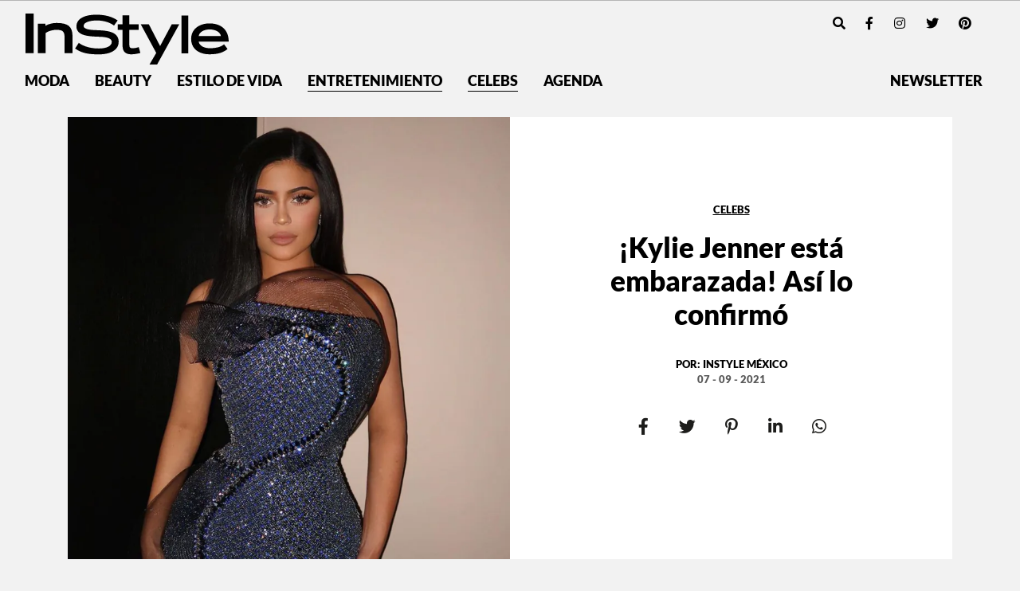

--- FILE ---
content_type: application/javascript; charset=utf-8
request_url: https://fundingchoicesmessages.google.com/f/AGSKWxVpsJbbbfLrMoWHVCKgzeNLN37Zfl-m3NBX7YxEa7CbgHzS9cs-LKgY4hHsr3pXLU6lADrKuxj-OkHiE1r-Jo4cqEg-Uk7ESR4kkLSkKch7uExac13oXXSgWXG9t5rhTDZh9-iy?fccs=W251bGwsbnVsbCxudWxsLG51bGwsbnVsbCxudWxsLFsxNzY5NjY5NzQ2LDk3MzAwMDAwMF0sbnVsbCxudWxsLG51bGwsW251bGwsWzddXSwiaHR0cHM6Ly9pbnN0eWxlLm14L2NlbGVicmlkYWRlcy9reWxpZS1qZW5uZXItZW1iYXJhemFkYS1iZWJlLyIsbnVsbCxbWzgsIm8xWlFLOUlYeFdNIl0sWzksImVuLVVTIl0sWzE5LCIyIl0sWzE3LCJbMF0iXSxbMjQsIiJdLFsyOSwiZmFsc2UiXV1d
body_size: -226
content:
if (typeof __googlefc.fcKernelManager.run === 'function') {"use strict";this.default_ContributorServingResponseClientJs=this.default_ContributorServingResponseClientJs||{};(function(_){var window=this;
try{
var QH=function(a){this.A=_.t(a)};_.u(QH,_.J);var RH=_.ed(QH);var SH=function(a,b,c){this.B=a;this.params=b;this.j=c;this.l=_.F(this.params,4);this.o=new _.dh(this.B.document,_.O(this.params,3),new _.Qg(_.Qk(this.j)))};SH.prototype.run=function(){if(_.P(this.params,10)){var a=this.o;var b=_.eh(a);b=_.Od(b,4);_.ih(a,b)}a=_.Rk(this.j)?_.be(_.Rk(this.j)):new _.de;_.ee(a,9);_.F(a,4)!==1&&_.G(a,4,this.l===2||this.l===3?1:2);_.Fg(this.params,5)&&(b=_.O(this.params,5),_.hg(a,6,b));return a};var TH=function(){};TH.prototype.run=function(a,b){var c,d;return _.v(function(e){c=RH(b);d=(new SH(a,c,_.A(c,_.Pk,2))).run();return e.return({ia:_.L(d)})})};_.Tk(8,new TH);
}catch(e){_._DumpException(e)}
}).call(this,this.default_ContributorServingResponseClientJs);
// Google Inc.

//# sourceURL=/_/mss/boq-content-ads-contributor/_/js/k=boq-content-ads-contributor.ContributorServingResponseClientJs.en_US.o1ZQK9IXxWM.es5.O/d=1/exm=kernel_loader,loader_js_executable/ed=1/rs=AJlcJMzkWD0vxt1gVcfmiBA6nHi7pe9_aQ/m=web_iab_tcf_v2_signal_executable
__googlefc.fcKernelManager.run('\x5b\x5b\x5b8,\x22\x5bnull,\x5b\x5bnull,null,null,\\\x22https:\/\/fundingchoicesmessages.google.com\/f\/AGSKWxWatXayS3ZAWBBFjzLS9tuWoFbv0gFUYIwdEsaaRrV_qGxn2XfTsCf8eQMVelLh42Pl8jd-kvGeZZxACBycg4PDpDWd_VuOvi4LlxfNwMGIqgssg0D4EXJoe7UWPJ_xh1sekLTb\\\x22\x5d,null,null,\x5bnull,null,null,\\\x22https:\/\/fundingchoicesmessages.google.com\/el\/AGSKWxWfe50zwhALc_7X7dxvQ38uh70NJDXYsibjVUeBfjXsSZaVhUl5ngR05AADgp4CFg_RDkvzl79-q7bsEJGsnDZIM-Phijzph9mo_MJYATC7hsT71NNTXEVL-HENLEU09L9FzxdP\\\x22\x5d,null,\x5bnull,\x5b7\x5d\x5d\x5d,\\\x22instyle.mx\\\x22,1,\\\x22en\\\x22,null,null,null,null,1\x5d\x22\x5d\x5d,\x5bnull,null,null,\x22https:\/\/fundingchoicesmessages.google.com\/f\/AGSKWxX2XXptdwsspqr1_vIrCijA9kXwk-mZjENmtCQgMBPT3MaFS286MfNWEuCOr7sR_RXb6akDHjlXOY0bFAJ_mSV7_t9IdjMVV7qWcMYgfk5bdYwQ3doXynhbX72TugRBy7NH9ITs\x22\x5d\x5d');}

--- FILE ---
content_type: application/javascript; charset=utf-8
request_url: https://fundingchoicesmessages.google.com/f/AGSKWxX0i1NHMoeXrmRUbahfsAfIqKRsHabhiedw5_KYjQDyjStTib2AXINF6gLKiVhSgbHJuyQpY6xADaO6QlnHfC1iapdeVMDql6H-_1fYRVMZnPS9n6k5JwEBxzNT_7jQZNjkqCA9yU0CY2fGNvDswBcBrfaz2J3j1JKVYPa7Vr6EHbzOWocfn2OPKQI=/_/adv_box_/adserver?_house_ad_://adv.,160x600;
body_size: -1282
content:
window['4ed5a390-9d82-45c1-a21a-fd1fbc78134d'] = true;

--- FILE ---
content_type: application/javascript
request_url: https://instyle.mx/wp-content/themes/instyle-theme/assets/js/search-overlay.bundle.121f0a64aa7957e8d82a.js
body_size: -312
content:
(self.webpackChunk=self.webpackChunk||[]).push([["search-overlay"],{"./src/search-overlay.js":function(){document.querySelectorAll('a[href="#search"]').forEach(e=>{e.addEventListener("click",e=>{e.preventDefault(),document.querySelector("#search").classList.add("open"),document.querySelector("#searchoverlay").value="",document.querySelector("#searchoverlay").focus()})}),document.querySelector(".search-overlay button.close").addEventListener("click",e=>{e.target!=this&&"close"!=e.target.className||document.querySelector("#search").classList.remove("open")}),document.querySelector(".search-overlay").addEventListener("keyup",e=>{e.target!=this&&27!=e.keyCode||document.querySelector("#search").classList.remove("open")})}}]);